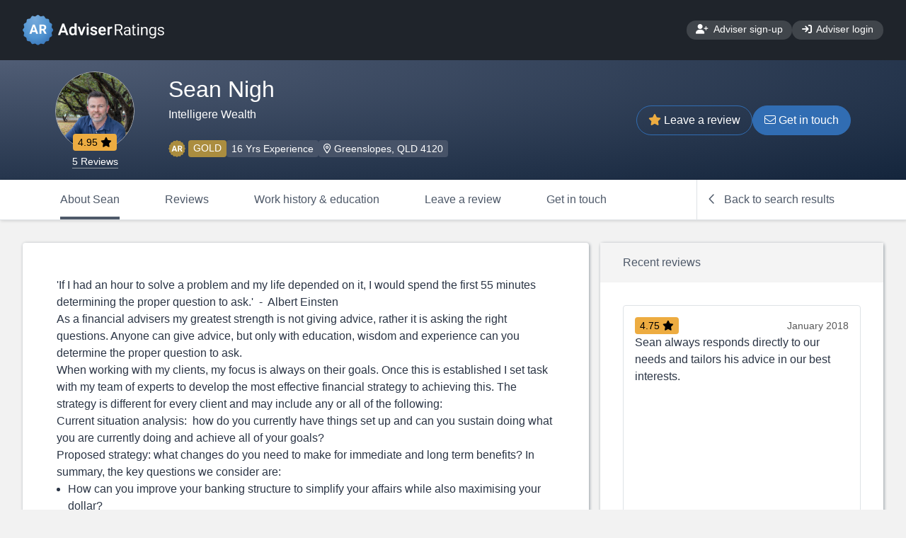

--- FILE ---
content_type: text/html;charset=UTF-8
request_url: https://www.adviserratings.com.au/adviser/383006/Sean-Nigh
body_size: 33308
content:




















<!DOCTYPE html>
<html lang="en">
<head>






    <meta charset="utf-8">
    
    
    <!--  
    <meta http-equiv="Content-Security-Policy" content="
        default-src 'self';
    	script-src 'self' 'unsafe-inline' https://code.jquery.com https://cdn.jsdelivr.net https://stackpath.bootstrapcdn.com https://cdnjs.cloudflare.com https://unpkg.com https://www.googletagmanager.com https://www.google-analytics.com https://ssl.google-analytics.com https://tagmanager.google.com  ;
    	style-src 'self' 'unsafe-inline' https://cdn.jsdelivr.net https://stackpath.bootstrapcdn.com https://fonts.googleapis.com https://unpkg.com https://tagmanager.google.com https://fonts.googleapis.com">
    -->
        
    <meta http-equiv="X-UA-Compatible" content="IE=edge">
    <meta name="viewport" content="width=device-width, initial-scale=1">
    <!-- The above 3 meta tags *must* come first in the head; any other head content must come *after* these tags -->
    
    <!-- Render title / social / SEO meta tags -->
    <title>Financial Adviser - Sean Nigh</title>
<meta name="title" content="Financial Adviser - Sean Nigh">
<meta name="description" content="Introducing Sean Nigh, a financial adviser with Intelligere Wealth, Greenslopes, QLD 4120">
<meta name="keywords" content="Financial Advice, Superannuation, Insurance Protection, Managing Debt, Retirement &amp; Pension, Shares &amp; Investments, Small Business Advice, Borrowing, Tax Strategies, Growing Assets, Wills &amp; Estates">
<link rel="canonical" href="https://www.adviserratings.com.au/adviser/383006/Sean-Nigh">
<meta property="og:type" content="website">
<meta property="og:url" content="https://www.adviserratings.com.au/adviser/383006/Sean-Nigh">
<meta property="og:title" content="Financial Adviser - Sean Nigh">
<meta property="og:description" content="Introducing Sean Nigh, a financial adviser with Intelligere Wealth, Greenslopes, QLD 4120">
<meta property="og:image" content="https://d3v64cumibwv7i.cloudfront.net/adviser-profile/sean-nigh-383006.jpg?v=1723599144">
<meta property="og:image:alt" content="Photo of Sean Nigh">
<meta property="twitter:card" content="summary">
<meta property="twitter:url" content="https://www.adviserratings.com.au/adviser/383006/Sean-Nigh">
<meta property="twitter:title" content="Financial Adviser - Sean Nigh">
<meta property="twitter:description" content="Introducing Sean Nigh, a financial adviser with Intelligere Wealth, Greenslopes, QLD 4120">
<meta property="twitter:image" content="https://d3v64cumibwv7i.cloudfront.net/adviser-profile/sean-nigh-383006.jpg?v=1723599144">
<meta property="twitter:image:alt" content="Photo of Sean Nigh">

    
    <link rel="icon" href="/img/ar-favicon.ico" type="image/x-icon">





    <!-- Page load optimisations -->
    <link rel="preconnect" href="https://stackpath.bootstrapcdn.com">
    <link rel="preconnect" href="https://cdn.jsdelivr.net">
    
    	<link rel="preconnect" href="https://fonts.googleapis.com/">
    
    	<link rel="preconnect" href="https://fonts.gstatic.com/">
    

    
    	<!-- AR Theme specific includes -->
    	
    		<link href="https://fonts.googleapis.com/css?family=Roboto:300,400,500&amp;display=optional" rel="stylesheet"/>
    	 
    	 
    
    
	
		
		<!-- Global site tag (gtag.js) - Google Analytics --><script async src="https://www.googletagmanager.com/gtag/js?id=G-C800701246"></script><script>window.dataLayer = window.dataLayer || [];function gtag(){dataLayer.push(arguments);}gtag('js', new Date());gtag('config', 'G-C800701246');</script>
		 
		 
		
		 
		 
	

    
	    <!-- Bootstrap -->
    	<link rel="stylesheet" href="https://stackpath.bootstrapcdn.com/bootstrap/4.5.0/css/bootstrap.min.css" integrity="sha384-9aIt2nRpC12Uk9gS9baDl411NQApFmC26EwAOH8WgZl5MYYxFfc+NcPb1dKGj7Sk" crossorigin="anonymous">
    
    
    
    	<link href="https://www.adviserratings.com.au/css/ar-theme.min.css?v=build-4389" rel="stylesheet">
    
    <link href="https://cdn.jsdelivr.net/npm/select2@4.0.13/dist/css/select2.min.css" rel="stylesheet" />
    <link href="https://cdn.jsdelivr.net/npm/select2-bootstrap4-theme@1.0.0/dist/select2-bootstrap4.min.css" rel="stylesheet">
    <link href="https://cdn.jsdelivr.net/npm/selectize@0.12.6/dist/css/selectize.min.css" rel="stylesheet">
    
    

    <!-- Build details: 2.5.4-build-4389 (git#AllRelease ca016aee3ec7bc62c3d72977556c6a8ba5ca10e3) -->
    
    <script src="https://www.adviserratings.com.au/js/common.min.js?v=build-4389"></script>


</head>

<body>




	










<header class="ar-site-header">
	

    <nav class="ar-site-nav__primary">
		<ul class="ar-site-nav__primary-links">
			<li>
				<a href="https://www.adviserratings.com.au">
					<img src="/img/ar-logo.svg?v=build-4389" alt="Adviser Ratings Find an Adviser logo" width="200.11" height="43.19"/>
				</a>

				
				
			</li>
			
				
					
						<li><a href="https://portal.adviserratings.com.au/claim/join" class="ar-button ar-button--secondary"><i aria-hidden="true" class="fa fa-user-plus" style="min-width:17.5px;"></i> Adviser sign-up</a></li><li class="nav-item"><a href="https://portal.adviserratings.com.au/login" class="ar-button ar-button--secondary"><i aria-hidden="true" class="fa fa-sign-in" style="min-width:14px;"></i> Adviser login</a></li>
					
					
					
				
			
			
			
			
			
			
			
			
			
		</ul>
    </nav>
	
    
   	<div id="javascript-disabled-warning" class="alert alert-secondary alert-dismissible fade show mt-3" role="alert">
	  <strong>Error:</strong>
	  This site requires Javascript. Please enable Javascript before proceeding. 
	</div>
	<script>
		// Firefox plugins to disable Javascript don't support <noscript> tags, so we must do this.
		document.getElementById('javascript-disabled-warning').classList.add('d-none');
	</script>
	
	
	
</header>

	
	<main class=" " itemscope itemtype="https://schema.org/Product">
  	
	<header id="stickhead" class="" style = "height: fit-content">
		<meta itemprop="category" content="Financial Advice">
		<meta itemprop="url" content="https://www.adviserratings.com.au/adviser/383006/Sean-Nigh">
		<meta itemprop="productID" content="ARN:383006">
		<meta itemprop="sku" content="ARN:383006">
		
		
		<div class="ar-adviser-banner header-bottom">
			<div class="container d-md-flex align-items-center px-1 px-sm-2">
				
					<div class="d-flex flex-column align-items-center mr-md-5">
						
							<div class="ar-avatar ar-avatar--l">
								<img src="https://d3v64cumibwv7i.cloudfront.net/adviser-profile/sean-nigh-383006.jpg?v=1723599144"
									alt="Sean Nigh profile photo" itemprop="image">
							</div>
						

						
							<div class="mt-n4 sticky-hide" itemprop="aggregateRating" itemscope itemtype="https://schema.org/AggregateRating">
								<div class="ar-badge ar-badge--ratings">
									<span itemprop="ratingValue">4.95</span> <i aria-hidden="true" class="fas fa-star" style="min-width: 16px;"></i>
									<meta itemprop="worstRating" content="1">
									<meta itemprop="bestRating" content="5">
									<meta itemprop="reviewCount" content="5">
								</div>
							</div>
						
						
							<a href="#ReviewPanel" class="reviews-total sticky-hide js-click-target" data-form-target="#ReviewsTabButton"">
								5 Reviews
							</a>
						
					</div>
				

				<div class="flex-grow-1 text-center text-md-left">
					<h1 class="h3 font-weight-light my-0" itemprop="name">Sean Nigh</h1>

					<h2 class="h6 font-weight-light">Intelligere Wealth</h2>

					<div class="d-flex my-3 mt-sm-4 justify-content-center flex-wrap ar-layout-gap--0_5em justify-content-md-start sticky-hide">
						
						
							<div class="d-flex">
								<img class="w-24px mr-1" src="/img/icons/rating/gold.svg" alt="" width="24px" height="24px" loading="lazy">
								<div class="badge badge-gold">Gold</div>
							</div>
						
						
							<div class="ar-badge ar-badge--secondary">
								16 Yrs Experience
							</div>
						
						<div class="ar-badge ar-badge--secondary">
							<i aria-hidden="true" class="far fa-map-marker-alt" style="min-width:10.5px;"></i>
							Greenslopes, QLD 4120
						</div>
					</div>
				</div>

				<div class="ar-adviser-banner__cta">
					
				
					
						<button class="ar-button ar-button--secondary js-click-target" data-form-target="#LeaveReviewTabButton" style="top-padding: 5px;">
							<i aria-hidden="true" class="fas fa-star" style="min-width:18px;"></i> Leave a review
						</button>
					

					
						<button class="ar-button ar-button--primary js-click-target" data-form-target="#GetInTouchTabButton">
							<i aria-hidden="true" class="fal fa-envelope" style="min-width:16px;"></i> Get in touch
						</button>
					
				</div>
			</div>
		</div>

		<div id="js-profile-tabs" class="container-nav--tabs bg-white border-bottom">
			<div class="container container--scroll-x d-flex">
				<ul class="nav nav--tabs list-unstyled flex-nowrap w-100">
					<li class="nav-item">
						<a class="nav-link active" href="#AboutAdviserPanel" data-toggle="tab" role="tab" aria-controls="about" aria-selected="true">
							About Sean
						</a>
					</li>
					<li class="nav-item">
						<a id="ReviewsTabButton" class="nav-link " href="#ReviewPanel" data-toggle="tab" role="tab" aria-controls="reviews" aria-selected="false">
							Reviews
						</a>
					</li>
					<li class="nav-item">
						<a href="#WorkEducationPanel" class="nav-link " data-toggle="tab" role="tab" aria-controls="work education" aria-selected="false">
							Work history &amp; education
						</a>
					</li>
					<li class="nav-item">
						<a id="LeaveReviewTabButton" class="nav-link " href="#LeaveReviewPanel" data-toggle="tab" role="tab" aria-controls="leave review" aria-selected="false">
							Leave a review
						</a>
					</li>
					
					<li class="nav-item">
						<a id="GetInTouchTabButton" class="nav-link " href="#GetInTouchPanel" data-toggle="tab" role="tab" aria-controls="get in touch" aria-selected="false">
							Get in touch
						</a>
					</li>
					
					<li class="nav-item ml-auto">
						<form action="/backToSearchAdviser" method="post">
							<a class="nav-link utility border-left p-3 js-submit-form" href="#">
								<i aria-hidden="true" class="far fa-chevron-left mr-2" style="min-width: 8px;"></i> Back to search results
							</a>
						</form>
					</li>
				</ul>
			</div>
		</div>
	</header>

	<div id="js-profile-tab-content" class="tab-content h-100">
		
		
		
			<div id="AboutAdviserPanel" class="ar-layout--container tab-pane fade show active">
				










	
		
	
	
	
	
	

<div class="ar-adviser-about ar-layout--flow" data-layout="Standard">

	<div class="ar-layout--grid-columns-2fr-1fr">
	
		<div class="ar-layout--flow">
		
			
			








	
		
		
			
			
		
		
		<div class="ar-card">
			
				<div class="ar-adviser--bio-text p-5 ar-layout--flow ar-util--word-break" itemprop="description">
					<p>'If I had an hour to solve a problem and my life depended on it, I would spend the first 55 minutes determining the proper question to ask.'  -  Albert Einsten</p>
<p>As a financial advisers my greatest strength is not giving advice, rather it is asking the right questions. Anyone can give advice, but only with education, wisdom and experience can you determine the proper question to ask.</p>
<p>When working with my clients, my focus is always on their goals. Once this is established I set task with my team of experts to develop the most effective financial strategy to achieving this. The strategy is different for every client and may include any or all of the following:</p>
<p>Current situation analysis:  how do you currently have things set up and can you sustain doing what you are currently doing and achieve all of your goals?</p>
<p>Proposed strategy: what changes do you need to make for immediate and long term benefits? In summary, the key questions we consider are:</p>
<ul>
<li>How can you improve your banking structure to simplify your affairs while also maximising your dollar?</li>
<li>What is your savings capacity on an annual after tax basis?</li>
<li>Can we decrease your tax liability?</li>
<li>What is the best way to allocate these savings towards the achievement of your goals?</li>
<li>Should you pay down debt, invest for the future and/or put more money into super?</li>
</ul>
<p> * If pay down debt - do you have the right type of mortgage and the best rate?</p>
<p> * If invest - into what? Cash, TD's, Bonds, Shares, Property? Should you negatively or positively gear? </p>
<p> *If put more into super - should you salary sacrifice or make after tax contributions? What fund should you be using and how should you invest your super?</p>
<ul>
<li>What protection do you need in case something happens? What is the exit strategy / Plan B?</li>
</ul>
<p>Final result:  If you maximise all of the above, what will the benefits and outcome be? How do we set this all up and how do we review it as things change?</p>
<p>My goal is to help clients achieve their goals.</p>
				</div>
			

			<!-- Carousel -->
			
			<!-- /END Carousel -->

		</div>
	
	
	
	

	
	
		

	
			
		
			
			








	
	
		
			<div class="ar-card">
				<header class="ar-card__header">
					<h2 class="ar-card__title">Expertise</h2>
				</header>
				<div class="ar-card__body">
					<ul class="ar-list--icon-cards">
<li>
<div class="ar-icon">
<img src="/img/icons/expertise/icon--buildingsuper.svg" alt="Superannuation"></img>
</div>
<label for="expertise-2">
<span>Superannuation</span>
</label>
</li>
<li>
<div class="ar-icon">
<img src="/img/icons/expertise/icon--insuranceprotection.svg" alt="Insurance Protection"></img>
</div>
<label for="expertise-3">
<span>Insurance Protection</span>
</label>
</li>
<li>
<div class="ar-icon">
<img src="/img/icons/expertise/icon--managingdebt.svg" alt="Managing Debt"></img>
</div>
<label for="expertise-4">
<span>Managing Debt</span>
</label>
</li>
<li>
<div class="ar-icon">
<img src="/img/icons/expertise/icon--preparingforretirement.svg" alt="Retirement &amp; Pension"></img>
</div>
<label for="expertise-5">
<span>Retirement &amp; Pension</span>
</label>
</li>
<li>
<div class="ar-icon">
<img src="/img/icons/expertise/icon--sharesinvestments.svg" alt="Shares &amp; Investments"></img>
</div>
<label for="expertise-8">
<span>Shares &amp; Investments</span>
</label>
</li>
<li>
<div class="ar-icon">
<img src="/img/icons/expertise/icon--smallbusinessadvice.svg" alt="Small Business Advice"></img>
</div>
<label for="expertise-17">
<span>Small Business Advice</span>
</label>
</li>
<li>
<div class="ar-icon">
<img src="/img/icons/expertise/icon--loanproducts.svg" alt="Borrowing"></img>
</div>
<label for="expertise-18">
<span>Borrowing</span>
</label>
</li>
<li>
<div class="ar-icon">
<img src="/img/icons/expertise/icon--taxeffectivestrategies.svg" alt="Tax Strategies"></img>
</div>
<label for="expertise-19">
<span>Tax Strategies</span>
</label>
</li>
<li>
<div class="ar-icon">
<img src="/img/icons/expertise/icon--savingsinvestments.svg" alt="Growing Assets"></img>
</div>
<label for="expertise-20">
<span>Growing Assets</span>
</label>
</li>
<li>
<div class="ar-icon">
<img src="/img/icons/expertise/icon--estateplanning.svg" alt="Wills &amp; Estates"></img>
</div>
<label for="expertise-21">
<span>Wills &amp; Estates</span>
</label>
</li>
</ul>

				</div>
			</div>
		
		
		
			






		
			<div class="ar-card ar-card__fees">
				<header class="ar-card__header">
					
					
						
							<h2 class="ar-card__title">My fees</h2>
							<div class="d-md-flex justify-content-between border-bottom align-items-center py-3">
								<span class="ar-card__fees-freeconsult flex-grow-1 d-flex align-items-center font-weight-bold mb-2">
									<i class="far fa-check-circle text-teal fa-2x mr-2"></i>
									<p  style="font-weight: 700px; font-size: 16px !important;">I offer a free initial consultation for potential new clients.</p>
								</span>
								
								
									<a href="#" class="ar-button ar-button--primary mb-2 js-click-target" data-form-target="#GetInTouchTabButton">Get in touch</a>
								
							</div>
						
						
					
				
				</header>
		
				
					<div class="ar-card__body ar-util--word-break">
							<p>We strictly provide fee for service.    Our initial consultation is complimentary.     Before any work is done/fees become payable an up-front quote will be discussed and agreed upon for both initial and ongoing work.</p>
					</div>
				
		
				
			</div>
		

		

	
	
	

	
	
		

	
			
		
		</div>
	
		<div class="ar-layout--flow">
		
			
			








	
	
	
		
		<div class="ar-card ar-card--recent-reviews">
			<header class="ar-card__header">
				<h3 class="ar-card__title">Recent reviews</h3>
			</header>

			<div class="ar-card__body">
				<div id="reviewCarousel" class="carousel slide" data-ride="carousel">
					<ol class="carousel-indicators reverse">
						
							<li data-target="#reviewCarousel" data-slide-to="0" class="active"></li>
						
							<li data-target="#reviewCarousel" data-slide-to="1" class=""></li>
						
							<li data-target="#reviewCarousel" data-slide-to="2" class=""></li>
						
							<li data-target="#reviewCarousel" data-slide-to="3" class=""></li>
						
							<li data-target="#reviewCarousel" data-slide-to="4" class=""></li>
						
					</ol>

					<div class="carousel-inner">
						
							<div class="carousel-item active">
								<div>
									<div class="ar-adviser-about__review">
										<header class="ar-adviser-about__review-header">
											
											<span class="ar-badge ar-badge--ratings">
												4.75
												<i class="fas fa-star"></i>
											</span>
											
											January 2018
										</header>
					
										<blockquote>
											<p>Sean always responds directly to our needs and tailors his advice in our best interests.</p>
										</blockquote>

										<footer class="ar-adviser-about__review-footer">
											<p>David, 56 - 65 years</p>
										</footer>
									</div>
								</div>
							</div>
						
							<div class="carousel-item ">
								<div>
									<div class="ar-adviser-about__review">
										<header class="ar-adviser-about__review-header">
											
											<span class="ar-badge ar-badge--ratings">
												5.00
												<i class="fas fa-star"></i>
											</span>
											
											November 2017
										</header>
					
										<blockquote>
											<p>We have been consulting Sean about our financial situation for many years now and are very happy to recommend him and his financial expertise. He has guided us through the maze of ‘ifs and buts’ and any other of the multitude of questions that we have had. We still have more topics to put into the mix before we both retire so we are still giving him more questions and the work he puts into his suggestions are much appreciated.</p>
										</blockquote>

										<footer class="ar-adviser-about__review-footer">
											<p>Robert, 56 - 65 years, Shailer Park, QLD</p>
										</footer>
									</div>
								</div>
							</div>
						
							<div class="carousel-item ">
								<div>
									<div class="ar-adviser-about__review">
										<header class="ar-adviser-about__review-header">
											
											<span class="ar-badge ar-badge--ratings">
												5.00
												<i class="fas fa-star"></i>
											</span>
											
											November 2017
										</header>
					
										<blockquote>
											<p>We are very comfortable being totally open and honest with Sean and are very happy with where we are at and we are heading planning for future and retirement longterm. We have set realistic goals, and have a good balance between living in the now, short term and long term.</p>
										</blockquote>

										<footer class="ar-adviser-about__review-footer">
											<p>Tina, 35 - 45 years, Yamanto, QLD</p>
										</footer>
									</div>
								</div>
							</div>
						
							<div class="carousel-item ">
								<div>
									<div class="ar-adviser-about__review">
										<header class="ar-adviser-about__review-header">
											
											<span class="ar-badge ar-badge--ratings">
												5.00
												<i class="fas fa-star"></i>
											</span>
											
											November 2017
										</header>
					
										<blockquote>
											<p>Sean is incredibly helpful in assisting us in clearing our debts and building savings in preparation for retirement. We feel privileged to have his expertise and honest appraisal of our financial situation. Sean is efficient, respectful and clearly follows through providing comprehensive advice to meet our needs.  We trust him with our finances and highly recommend Sean to any requiring such services. It is always a pleasure to work with him.</p>
										</blockquote>

										<footer class="ar-adviser-about__review-footer">
											<p>Andrea, 46 - 55 years, Tarneit, VIC</p>
										</footer>
									</div>
								</div>
							</div>
						
							<div class="carousel-item ">
								<div>
									<div class="ar-adviser-about__review">
										<header class="ar-adviser-about__review-header">
											
											<span class="ar-badge ar-badge--ratings">
												5.00
												<i class="fas fa-star"></i>
											</span>
											
											October 2017
										</header>
					
										<blockquote>
											<p>Sean listens and is practical in his advice. Couldn&apos;t ask for a better financial advisor.</p>
										</blockquote>

										<footer class="ar-adviser-about__review-footer">
											<p>Paula, 35 - 45 years</p>
										</footer>
									</div>
								</div>
							</div>
						
					</div>
				</div>
			</div>

			<footer class="ar-card__footer">
				<button class="ar-button ar-button--primary js-click-target"
					data-form-target="#ReviewsTabButton">See all reviews</button>
			</footer>
		</div>
		
	
	

	
	
		

	
			
		
			
			








	
	
	
	
		<div class="ar-card ar-card--adviser-summary">
			<header class="ar-card__header">
				<h3 class="ar-card__title">At a glance</h3>
			</header>

			<div class="ar-card__body">
				<ul>
					
						<li>
							<span>Adviser status</span>
							<span>
								<span class="ar-badge ar-badge--inverse badge-gold">Gold</span>
							</span>
							<img class="w-24px" src="/img/icons/rating/gold.svg" alt="" width="24px" height="24px" loading="lazy">
						</li>
					
	
					
						<li>
							<span>Rating</span>
							<span>
								<span class="ar-badge ar-badge--ratings">4.95</span>
							</span>
							<i aria-hidden="true" class="fa fa-star"></i>
						</li>
					
	
					
						<li>
							<span>Number of reviews</span>
							<span>
								<span class="ar-badge ar-badge--secondary">5</span>
							</span>
							<i aria-hidden="true" class="far fa-comment"></i>
						</li>
					
				
					
					<li>
						<span>First year providing advice</span>
						<span>
							<span class="ar-badge ar-badge--secondary">2010</span>
						</span>
						<i aria-hidden="true" class="far fa-suitcase"></i>
					</li>
					

					
					<li>
						<span>Years of experience</span>
						<span>
							<span class="ar-badge ar-badge--secondary">16</span>
						</span>
						<i aria-hidden="true" class="far fa-calendar-alt"></i>
					</li>
					
					
					
					<li>
						<span>
							Highest qualification

							<ul>
								
									<li><span class="ar-badge ar-badge--secondary">Certified Financial Planner (CFP)</span></li>
								
							</ul>
						</span>
						<span></span>
						<i aria-hidden="true" class="far fa-graduation-cap"></i>
					</li>
					

					
						<li>
							<span>
								Language spoken
							</span>
							<ul>
								
								<li><span class="ar-badge ar-badge--secondary">English</span></li>
								
							</ul>
							<i aria-hidden="true" class="far fa-language"></i>
						</li>
					
				</ul>
			</div>
		</div>
	

	
	
		

	
			
		
			
			








	
	
	
	

	
		<div class="d-flex ar-layout--flex-1 flex-column" style="gap: 0;">
			<div class="ar-card ar-card--map">
				<img style="height: 100%; width: 100%; min-height: 250px; object-fit: cover;" title="Greenslopes, QLD 4120 &ndash; Google Maps"
					src="https://maps.googleapis.com/maps/api/staticmap?center=-27.5043,153.0438&markers=color:red%7C-27.5043,153.0438&zoom=15&size=500x400&key=AIzaSyCaTGmmIoq9gBRrfBfldoWzQhhEc69L27Q"></img>
			</div>

			<div class="ar-card-group d-flex flex-column ar-layout--stretch-first-child">
				<div class="ar-card ar-card--location">
					<div class="ar-card__body" itemprop="brand" itemscope itemtype="https://schema.org/Organization">
	
						
						<div>
							<div>
								<h4 itemprop="name">Intelligere Wealth</h4>
	
								
									<address>
										Suite 28, 138 Juliette St<br />Greenslopes, QLD 4120
									</address>
								
							</div>
	
							
								<div class="ar-logo ar-logo--s">
									<img src="https://resources.adviserratings.com.au/practices/intelligere-wealth-19203723.jpg" alt="Intelligere Wealth logo" itemprop="image"/>
								</div>
							
						</div>
						
					</div>
				</div>
	
				
	
				
			</div>
		</div>
	
	
		

	
			
		
			
			








	
	
	
	

	
	
		<div class="ar-card ar-card--licensee">
			<header class="ar-card__header">
				<h2 class="ar-card__title">Licensed by</h2>
			</header>

			
			<div class="ar-card__body">
				<div>
					<h3>Capstone Financial Planning Pty Ltd</h3>
					<p>
						<span title="Australian Financial Services License">AFSL</span>
						223135
					</p>
				</div>
		
				
					<div class="ar-logo ar-logo--s">
						<img src="https://resources.adviserratings.com.au/licensees/capstone-financial-planning-pty-ltd-223135.png" alt="Capstone Financial Planning Pty Ltd logo" />
					</div>
				
			</div>
			
		</div>
	
		

	
			
		
		</div>
	
	</div>


	
</div>

			</div>
		
		
		
		
		
		
		
			<div id="ReviewPanel" class="tab-pane fade h-100" data-load="/adviserProfileContent?id=383006&tab=reviews"></div>
		
		
		
		
		
		
			<div id="WorkEducationPanel" class="tab-pane fade h-100" data-load="/adviserProfileContent?id=383006&tab=work"></div>
		
		
		
		
		
		
			<div id="LeaveReviewPanel" class="tab-pane fade h-100" data-load="/adviserProfileContent?id=383006&tab=leaveReview"></div>
		
		

		
			
			
			
				<div id="GetInTouchPanel" class="tab-pane fade h-100" data-load="/adviserProfileContent?id=383006&tab=getInTouch"></div>
			
			
		
	</div>
	

	<script>
		enableStickyHeader('#stickhead');
		registerPageReadyFunction(function() {
			var highlightedReview = $('#review-card-');
			if ($(highlightedReview).length) {
				scrollToElement(highlightedReview);
			}
			$('#js-profile-tabs a[data-toggle="tab"]').on('shown.bs.tab', function(e) {
				// Scroll content into view (AD-668).
				if ($('#stickhead').hasClass('sticky'))
					scrollToElement($('#js-profile-tab-content'));
					
				// On narrow devices, we may need to scroll tab horizontally into view
				var tabContainer = $(e.target).closest('.container');
				if ($(tabContainer).length && tabContainer[0].scrollWidth > tabContainer[0].clientWidth) {
					var x = e.target.offsetLeft > 20 ? e.target.offsetLeft - 20 : 0;
					tabContainer[0].scrollTo({left: x, behavior: 'smooth'});
				}
			});
			$('#js-profile-tabs a[data-toggle="tab"]').on('show.bs.tab', function(e) {
				//console.log('show.bs.tab');
				var tabContentPanel = $(this).attr('href');
				var dataLoadURL = $(tabContentPanel).data('load');
				if (!dataLoadURL)
					return;
				$(tabContentPanel).html(`<div class="container py-5">
					<div class="ar-card">
						<div class="ar-card__body text-center">
							<p>
								<i class="fa fa-certificate" style="animation: rotate360 2s linear infinite;"></i>
								Loading&hellip;
							</p>
						</div>
					</div>
				</div>`);
				// Comment return statement here - to debug the loading panel.
				// return;
				$.ajax({
					method: "GET",
					url: dataLoadURL,
					dataType: "html",
					success: function success(data, status, request) {
						if (request && request.getResponseHeader('LoginPage') == 'true') {
							$(modal).find(bodyPanel).html('<h4>Session expired please login again</h4>');
							return;
						}
						// Prevent panel loading again
						$(tabContentPanel).data('load', null);
						
						$(tabContentPanel).html(data);
						// Ensure we run any Javascript functions that may have been deferred on the tab
						invokePageReadyFunctions(false);
						invokePageReadyFunctions(true);
						obdec(tabContentPanel);
						recaptchaManager.deferredInit();
					},
					error: function error(data, status) {
						var bodyData = $(data.responseText).filter('.error-panel');
						var error;
						if (bodyData.length)
							error = bodyData;
						else
							error = $('<div class="error">Unexpected error loading content</div>');
						$(tabContentPanel).html(error);
					}
				});
			});
			if (window.history.replaceState) {
			   // Let's modify URL to use the canonical link.
			   window.history.replaceState(null, '', "/adviser/383006/Sean-Nigh");
			}
		});
	</script>


	</main>

	


<footer class="ar-site-footer">
	
		
			
			
			<ul class="ar-site-footer__sitemap ar-layout--container"><li><h3>Adviser Ratings</h3><ul class="footer__list"><li><a href="https://www.adviserratings.com.au/about/">About us</a></li><li><a href="https://www.adviserratings.com.au/about/the-rating-system/">Our rating system</a></li><li><a href="https://www.adviserratings.com.au/terms-of-use/">Terms of use</a></li><li><a href="https://www.adviserratings.com.au/privacy/">Privacy</a></li><li><a href="https://www.adviserratings.com.au/contact/">Contact us</a></li><li><a href="https://www.adviserratings.com.au/media/">News &amp; Media</a></li></ul></li><li><h3>For consumers</h3><ul class="footer__list"><li><a href="/leaveReview">Review your adviser</a></li><li><a href="https://www.adviserratings.com.au/consumer-faqs/">FAQs for consumers</a></li><li><a href="/home">Find advisers</a></li><li><a href="https://www.adviserratings.com.au/ask-an-adviser/">Ask an adviser</a></li></ul></li><li><h3>Find an adviser</h3><ul class="footer__list"><li><a href="/find-an-adviser/Melbourne-VIC-3000">Melbourne</a></li>
<li><a href="/find-an-adviser/Sydney-NSW-2000">Sydney</a></li>
<li><a href="/find-an-adviser/Brisbane-QLD-4000">Brisbane</a></li>
<li><a href="/find-an-adviser/Adelaide-SA-5000">Adelaide</a></li>
<li><a href="/find-an-adviser/Perth-WA-6000">Perth</a></li>
<li><a href="/find-an-adviser/Greenslopes-QLD-4120">Greenslopes</a></li></ul></li><li><h3>For professionals</h3><ul class="footer__list"><li><a href="https://portal.adviserratings.com.au/claim/join/">Join as an adviser</a></li><li><a href="https://www.adviserratings.com.au/adviser-faqs/">FAQs for advisers</a></li><li><a href="https://portal.adviserratings.com.au/login/">Adviser login</a></li></ul></li></ul><div class="ar-site-footer__legal ar-layout--flow"><p>While we may facilitate the review and introduction of advisers, customers of Adviser Ratings will be responsible for entering into their own agreement with advisers introduced through our website. Adviser Ratings does not provide personal financial advice nor do we recommend or suggest a particular adviser is right for you. We provide information of a general nature and we do not take into consideration your personal objectives, financial situation or needs. Always consider whether the advice and information you are provided suits your needs. Adviser Ratings does not endorse, accept or adopt the advisers on our site, the content of any profiles or the comments or discussion in any community forums. For further information about how we rate our advisers, <a href="https://www.adviserratings.com.au/about/the-rating-system/" title="The Rating System" style="text-decoration: underline;">click here</a>.</p><p>Adviser Ratings Pty Ltd (ABN 18 154 273 640 ) is a Sydney based company located at Level 22, Tower 3, 300 Barangaroo Avenue, Sydney, NSW, 2000, Australia.</p></div><div class="ar-site-footer__copyright"><div class="ar-site-footer__social-links"><a href="https://www.facebook.com/AdviserRatings" target="_blank"><i class="fab fa-facebook-f" aria-hidden="true"></i> <span>Facebook</span></a><a href="https://www.linkedin.com/company/adviser-ratings/" target="_blank"><i class="fab fa-linkedin-in" aria-hidden="true"></i> <span>LinkedIn</span></a><a href="https://twitter.com/adviserratings" target="_blank"><i class="fab fa-twitter" aria-hidden="true"></i> <span>Twitter</span></a><a href="https://www.adviserratings.com.au/contact-us/" target="_blank"><i class="fal fa-envelope" aria-hidden="true"></i> <span>Contact us</span></a></div><p>&copy; 2026 Adviser Ratings Pty Ltd. <span class="ar-site-footer__version" aria-hidden="true" title="PROD v2.5.4-build-4389">v2.5.4 <!-- git#AllRelease ca016aee3ec7bc62c3d72977556c6a8ba5ca10e3 --> </span></p></div>
			
		
		
	
</footer>

	



	
	<script src="https://code.jquery.com/jquery-3.6.0.min.js" crossorigin="anonymous"></script>

<script src="https://cdn.jsdelivr.net/npm/popper.js@1.16.0/dist/umd/popper.min.js" integrity="sha384-Q6E9RHvbIyZFJoft+2mJbHaEWldlvI9IOYy5n3zV9zzTtmI3UksdQRVvoxMfooAo" crossorigin="anonymous"></script>
<script src="https://stackpath.bootstrapcdn.com/bootstrap/4.5.0/js/bootstrap.min.js" integrity="sha384-OgVRvuATP1z7JjHLkuOU7Xw704+h835Lr+6QL9UvYjZE3Ipu6Tp75j7Bh/kR0JKI" crossorigin="anonymous"></script>
	<script src="https://cdn.jsdelivr.net/npm/select2@4.0.13/dist/js/select2.min.js"></script>

<script src="https://cdn.jsdelivr.net/npm/selectize@0.12.6/dist/js/standalone/selectize.min.js"></script>


	<script>
		registerPageReadyFunction(function() {
			recaptchaManager.init('https://www.google.com/recaptcha/api.js', '6LfnQT8aAAAAAPsxTd7nIK5Ejhz9tsvOPk-XOAdH');
		});
	</script>


</body>

</html>



--- FILE ---
content_type: image/svg+xml
request_url: https://www.adviserratings.com.au/img/icons/expertise/icon--sharesinvestments.svg
body_size: 3470
content:
<?xml version="1.0" encoding="utf-8"?>
<!-- Generator: Adobe Illustrator 25.1.0, SVG Export Plug-In . SVG Version: 6.00 Build 0)  -->
<svg version="1.1" id="Layer_1" xmlns="http://www.w3.org/2000/svg" xmlns:xlink="http://www.w3.org/1999/xlink" x="0px" y="0px"
	 viewBox="0 0 60 60" style="enable-background:new 0 0 60 60;" xml:space="preserve">
<style type="text/css">
	.st0{fill:#FFFFFF;}
	.st1{fill:#57D9A3;}
	.st2{fill:#EF6082;}
</style>
<path class="st0" d="M8.9,7.5H51c2.6,0,4.8,2.1,4.8,4.8v10.4c0,2.6-2.1,4.8-4.8,4.8H8.9c-2.6,0-4.8-2.1-4.8-4.8V12.3
	C4.2,9.6,6.3,7.5,8.9,7.5z"/>
<path class="st0" d="M8.9,33.3H51c2.6,0,4.8,2.1,4.8,4.8v10.4c0,2.6-2.1,4.8-4.8,4.8H8.9c-2.6,0-4.8-2.1-4.8-4.8V38.1
	C4.2,35.5,6.3,33.3,8.9,33.3z"/>
<path class="st1" d="M51.9,7.2H8.1C5.3,7.2,3,9.5,3,12.3V23c0,2.8,2.3,5.1,5.1,5.1h43.7c2.8,0,5.1-2.3,5.1-5.1V12.3
	C57,9.5,54.7,7.2,51.9,7.2L51.9,7.2z M15.3,20h-2.4v2.4h-2.5V20H8.1v-2.5h2.4v-2.4H13v2.4h2.4L15.3,20L15.3,20z M24.2,19.8
	c0.1,1-0.3,2-1,2.6s-1.6,1-2.6,1s-1.9-0.3-2.6-1s-1.1-1.7-1-2.6v-4.5c-0.1-1,0.3-2,1-2.7c0.7-0.6,1.6-1,2.6-1s1.9,0.3,2.6,1
	s1.1,1.7,1,2.6V19.8z M28.8,23.3h-2.9v-2.9h2.9V23.3z M37.6,21.1c-0.2,0.5-0.4,0.9-0.8,1.3c-0.3,0.3-0.6,0.5-1,0.7
	c-0.5,0.2-1,0.2-1.5,0.2s-1.1-0.1-1.6-0.2c-0.5-0.2-0.9-0.4-1.2-0.8c-0.4-0.3-0.6-0.7-0.7-1.1c-0.2-0.4-0.2-0.9-0.2-1.4h2.6
	c0,0.3,0.1,0.6,0.3,0.9c0.4,0.4,1,0.4,1.4,0l0,0c0.3-0.4,0.4-0.9,0.3-1.3c0-0.4,0-0.9-0.2-1.3c-0.2-0.2-0.5-0.4-0.8-0.3
	c-0.3,0-0.5,0.1-0.7,0.2c-0.2,0.2-0.3,0.3-0.3,0.6h-2.4V12h6.9v2.3H33v1.8c0.2-0.1,0.4-0.2,0.7-0.3s0.6-0.2,0.9-0.2
	c0.4,0,0.9,0.1,1.3,0.2c0.4,0.2,0.7,0.4,1,0.7c0.3,0.3,0.6,0.7,0.7,1.2c0.2,0.5,0.3,1.1,0.3,1.7C37.9,20,37.8,20.6,37.6,21.1z
	 M52.6,22.1h-9.8c-0.6,0-1-0.5-0.9-1.1c0-0.2,0.1-0.3,0.1-0.5l4.6-6.9c0.4-0.6,1.2-0.7,1.8-0.3c0.1,0.1,0.2,0.2,0.3,0.3l4.6,6.9
	c0.3,0.5,0.1,1.1-0.4,1.4C52.9,22,52.7,22.1,52.6,22.1L52.6,22.1z"/>
<path class="st1" d="M20.5,14.2c-0.3,0-0.6,0.1-0.7,0.3c-0.2,0.2-0.3,0.6-0.3,0.9v4.5c0,0.3,0.1,0.7,0.3,0.9
	c0.2,0.2,0.5,0.3,0.7,0.3c0.3,0,0.6-0.1,0.7-0.3c0.2-0.2,0.3-0.6,0.3-0.9v-4.5c0-0.3-0.1-0.6-0.3-0.9C21.1,14.3,20.8,14.2,20.5,14.2
	z"/>
<path class="st2" d="M51.9,32.7H8.1C5.3,32.7,3,35,3,37.8v10.7c0,2.8,2.3,5.1,5.1,5.1h43.7c2.8,0,5.1-2.3,5.1-5.1V37.9
	C57,35,54.7,32.7,51.9,32.7z M15.3,45.5h-5.2V43h5.2V45.5z M22.6,48.9H20v-8.6l-2.4,2.2v-2.9l2.4-2.2h2.6V48.9z M28.8,48.9h-2.9V46
	h2.9V48.9z M37.9,46.6V49h-7.3v-2.4l4.1-4.5c0.3-0.3,0.5-0.7,0.6-1.2c0-0.7-0.3-1-1-1c-0.3,0-0.5,0.1-0.7,0.2
	c-0.3,0.2-0.4,0.6-0.3,0.9h-2.7c-0.1-1,0.3-1.9,1-2.6c1.5-1.3,3.8-1.3,5.3,0c0.7,0.7,1,1.6,1,2.5c0,0.5-0.1,1-0.3,1.4
	c-0.3,0.5-0.7,1-1.1,1.4l-2.7,2.9L37.9,46.6z M53.4,40.2l-4.6,6.9c-0.4,0.6-1.2,0.7-1.8,0.3c-0.1-0.1-0.2-0.2-0.3-0.3L42,40.2
	c-0.3-0.5-0.1-1.1,0.3-1.4c0.1-0.1,0.3-0.1,0.5-0.1h9.8c0.6,0,1,0.5,1,1C53.5,39.9,53.5,40.1,53.4,40.2z"/>
</svg>


--- FILE ---
content_type: image/svg+xml
request_url: https://www.adviserratings.com.au/img/icons/expertise/icon--insuranceprotection.svg
body_size: 2366
content:
<?xml version="1.0" encoding="utf-8"?>
<!-- Generator: Adobe Illustrator 25.1.0, SVG Export Plug-In . SVG Version: 6.00 Build 0)  -->
<svg version="1.1" id="Layer_1" xmlns="http://www.w3.org/2000/svg" xmlns:xlink="http://www.w3.org/1999/xlink" x="0px" y="0px"
	 viewBox="0 0 60 60" style="enable-background:new 0 0 60 60;" xml:space="preserve">
<style type="text/css">
	.st0{fill:#505D75;}
	.st1{fill:#316DB3;}
	.st2{fill:#57D9A3;}
	.st3{fill:#459CFF;}
</style>
<path class="st0" d="M30.2,1.1c-1.1,0-2,0.9-2,2v50.5c0,1.4-1.4,2.5-3,2.5s-2.8-1.1-2.8-2.5c0-1-0.9-1.8-2.1-1.8
	c-1.1,0-2.1,0.8-2.1,1.8c0,1.6,0.7,3.2,2,4.3c1.3,1.2,3.1,1.8,4.9,1.8c1.9,0,3.6-0.6,4.9-1.8c1.3-1.1,2-2.7,2-4.3l0,0V3.1
	C32.2,2,31.3,1.1,30.2,1.1L30.2,1.1z"/>
<path class="st1" d="M30,4.4c15.7,0,28.5,12.8,28.5,28.4c0,0.9-0.7,1.7-1.7,1.7s-1.7-0.7-1.7-1.7c0-0.4-1.9-1.7-5.1-1.7
	c-1.3,0-4.9,0.5-5,1.8l-6.2-3.4H21.7L15,32.9c-0.1-1.1-3.8-1.7-5-1.7c-3.2,0-5.1,1.3-5.1,1.7c0,0.9-0.7,1.7-1.7,1.7
	s-1.7-0.9-1.7-1.8C1.5,17.2,14.3,4.4,30,4.4z"/>
<path class="st1" d="M21.7,29.6L15,32.9c-0.1-1.1-3.8-1.7-5-1.7c-3.2,0-5.1,1.3-5.1,1.7c0,0.9-0.7,1.7-1.7,1.7s-1.7-0.9-1.7-1.8
	C1.5,17.2,14.3,4.4,30,4.4v25.2H21.7z"/>
<path class="st2" d="M21.8,8.4c2.4-2.6,5.3-3.9,8.2-3.9s5.7,1.3,8.2,3.9C42.9,13.5,45,24.9,45,33c-0.1,0.9-0.8,1.5-1.6,1.5
	c-0.9,0-1.7-0.7-1.7-1.7l0,0c0-0.4-1.8-1.6-5-1.6s-5,1.3-5,1.7c0,0.9-0.7,1.7-1.7,1.7s-1.7-0.7-1.7-1.7c0-0.4-1.8-1.7-5-1.7
	s-5,1.2-5,1.7c0,0.9-0.7,1.7-1.7,1.7c-0.9,0-1.6-0.7-1.7-1.6C14.9,24,17.3,13.2,21.8,8.4z"/>
<path class="st3" d="M15,32.9c0.1,0.9,0.8,1.6,1.7,1.6c0.9,0,1.7-0.7,1.7-1.7c0-0.4,1.8-1.7,5-1.7s5,1.3,5,1.7
	c0,0.9,0.7,1.7,1.7,1.7v-30c-2.9,0-5.8,1.3-8.2,3.9C17.3,13.2,14.9,24,15,32.9z"/>
</svg>


--- FILE ---
content_type: application/javascript
request_url: https://www.adviserratings.com.au/js/common.min.js?v=build-4389
body_size: 27604
content:
"use strict";var pageReadyFunctions=[],pageLoadedFunctions=[],registerPageReadyFunction=function(e,t){for(var a=t?pageLoadedFunctions:pageReadyFunctions,n=0;n<a.length;n++)if(a[n]==e)return;a.push(e)},invokePageReadyFunctions=function(e){var t;e?(t=pageLoadedFunctions,pageLoadedFunctions=[]):(t=pageReadyFunctions,pageReadyFunctions=[]),t.forEach(function(e){e()})},rangeResetEvent=new Event("range:reset"),inputRangeWithDynamicValue=function(t){if(t){var e=document.querySelector(t.input);if(e){var a=e.getAttribute("data-label")?document.querySelector(e.getAttribute("data-label")):null,n=e.getAttribute("data-field")?document.querySelector(e.getAttribute("data-field")):null,o=e.getAttribute("list")?document.querySelector("#"+e.getAttribute("list")):null,i=e.getAttribute("list")?document.querySelector("#"+e.getAttribute("list")+"-minValue"):null,r=e.getAttribute("list")?document.querySelector("#"+e.getAttribute("list")+"-maxValue"):null;if(e.addEventListener("input",function(e){d(e.target.value)},!1),e.addEventListener("range:reset",function(){e.value=t.steps[1].key,d(1)},!1),e.setAttribute("min",1),e.setAttribute("max",t.steps.length),e.setAttribute("step",1),o){for(var s="",l=0;l<t.steps.length;l++)s+='<option value="'+(l+1)+'" label="'+t.steps[l].label+'"></option>';o.innerHTML=s}if(i&&(i.innerText=t.steps[0].label),r&&(r.innerText=t.steps[t.steps.length-1].label),n){var c=n.value;e.value=1;for(l=0;l<t.steps.length;l++)if(c==t.steps[l].key){e.value=l+1;break}}else e.value=1;d(e.value)}else console.error("Range input "+t.input+" not found")}else console.error("Please set the options!");function d(e){a&&(a.innerText=t.steps[e-1].label),n&&(n.value=t.steps[e-1].key)}},paginationReusePageIndex=function(e){$(e).val($(e).data("current-page-index"))},paginationHandler=function(e){var t=$(this).data("for"),e=$(e.target).closest(".js-pagination-trigger"),a=$(e).data("page-index");0!=e.length&&null!=a&&""!=a&&($(t).val(a),submitPaginationAndSortForm(t,{pagination:!0}))},submitPaginationAndSortForm=function(e,t){null!=window.autoSubmitForm?window.autoSubmitForm(t):0!=(t=$(e).closest(".js-pagination-handler")).length?submitInlinePaginationForm(t):(t=$(e).closest("form"),$(t).submit())},submitInlinePaginationForm=function(n){var e=$(n).data("pagination-action"),o=$(n).data("pagination-scroll-to"),t=$(n).find("input"),t=$(t).serializeArray().reduce(function(e,t){return e[t.name]=t.value,e},{});$.ajax({method:"GET",url:e,data:t,cache:!1,dataType:"html",success:function(e,t,a){a&&"true"==a.getResponseHeader("LoginPage")?$(n).html("<h4>Session expired please login again</h4>"):($(n).html(e),invokePageReadyFunctions(!1),null!=o&&""!=o&&scrollToElement($(o)))},error:function(e,t){var a=$('<div class="error">Cannot load reviews</div>');$(n).html(a),invokePageReadyFunctions(!1)}})},enablePagination=function(){registerPageReadyFunction(function(){$(".js-pagination[data-toggle=pagination]:not(.registered)").click(paginationHandler).addClass("registered")})},sortHandler=function(e){var t,a,n=$(this).data("for-sort-field"),o=$(this).data("for-sort-direction"),i="ascending";$(e.target).is("input")||(e=$(e.target).closest(".js-sort-button"),t=$(e).data("sort-field"),a=$(e).data("sort-direction"),0!=e.length&&null!=t&&""!=t&&null!=a&&""!=a&&($(e).hasClass("js-sort-button-active")&&($(e).toggleClass("sort-ascending sort-descending"),a=a==i?"descending":i),$(e).data("sort-direction",a),$(n).val(t),$(o).val(a),i=$(e).data("for-page-index"),$(i).length&&$(i).val(1),submitPaginationAndSortForm(n,{sort:!0})))},enableSorting=function(){registerPageReadyFunction(function(){$(".js-sort-buttons-panel").click(sortHandler)})},enableTooltips=function(){registerPageReadyFunction(function(){$('[data-toggle="popover"]').popover()})},applyFormValidation=function(t){$(t).on("submit",function(e){!1===$(t)[0].checkValidity()&&(e.preventDefault(),e.stopPropagation()),$(t).addClass("was-validated")})},enableFormValidation=function(){registerPageReadyFunction(function(){var e=$(".needs-validation");applyFormValidation(e)})},validateTextAreas=function(){$("textarea[pattern]").on("input change propertyChange",function(){var e=$(this).attr("pattern");""!=e&&(e=new RegExp("^"+e.replace(/^\^|\$$/g,"")+"$","g"),e=!$(this).val().match(e),"function"==typeof this.setCustomValidity?this.setCustomValidity(e?"Invalid characters":""):($(this).toggleClass("error",!!e),$(this).toggleClass("ok",!e),e?$(this).attr("title",errorMessage):$(this).removeAttr("title")),$(this).closest(".was-validated").length||$(this).closest(".form-group").addClass("was-validated"))})},enableLocationAutoCompleteSELECTIZE=(registerPageReadyFunction(validateTextAreas),function(e,t){function a(e){e.id=e.displayName,e.text=e.displayName}enableAutoCompleteSELECTIZE(e,t,"/lookupLocation","location",a,function(e){return"Whole State"==e.suburb?""!=e.postCode:("Current Location"==e.displayName||e.suburb)&&e.longitude&&e.latitude},null),enableGeoLocationButtonSELECTIZE(e,a)}),enableGeoLocationButtonSELECTIZE=function(a,n){function t(e){$(".geo-current-location").removeClass("geo-loading geo-error");var t=$(a),t=$(t)[0].selectize,e={suburb:"",postCode:"",state:"",displayName:"Current Location",longitude:e.coords.longitude,latitude:e.coords.latitude};n(e),t.addOption(e),t.addItem("Current Location",!1)}function o(e){$(".geo-current-location").removeClass("geo-loading").addClass("geo-error"),showValidationMessage(".geo-current-location","geo-location")}function e(e){navigator.geolocation&&($(".geo-current-location").addClass("geo-loading").removeClass("geo-error"),removeValidationMessages(".geo-current-location"),navigator.geolocation.getCurrentPosition(t,o))}registerPageReadyFunction(function(){$(".geo-current-location").click(e)})},enableAutoCompleteSELECTIZE=function(n,o,i,r,s,l,t){function a(e,a){if(!u(e))return a();var t={};t[r]=e,$.ajax({url:$(n).data("host")+i,data:t,error:function(){a()},success:function(e){c.clearOptions(),c.setActiveOption(null,!1,!1);var t=null;e.forEach(function(e){s(e,t),t=e}),a(e),e&&e.length||c.refreshOptions(!0)}})}var c=null,d=window.matchMedia("(max-width: 576px)").matches,u=function(e){if(!e.length)return!1;var t=e.toUpperCase();return"WA"==t||"NT"==t||"SA"==t||3<=e.length};registerPageReadyFunction(function(){var e={options:[],create:!1,valueField:"id",labelField:"text",loadThrottle:150,placeholder:$(n).attr("placeholder"),load:a,onChange:function(e){var t,a;t=c.sifter.items[e]||{},jQuery.isEmptyObject(t)||l&&!l(t)||($(".geo-current-location").removeClass("geo-loading geo-error"),$(o).find("input[data-location-field]").each(function(){var e=$(this).data("location-field"),e=null!=t[e]?t[e]:"";$(this).val(e),$(this).data("form-action")&&$(this).closest("form").attr("action",e),$(this).data("target-field")&&$(this).closest("form").find("input[name="+$(this).data("target-field")+"]").val(e)}),d||(a=$(n).data("focus-button-on-select"),$(a).focus()),a=$(n).data("submit-form-on-select"),$(a).length&&(null!=window.autoSubmitForm?window.autoSubmitForm():$(a)[0].submit()))},onFocus:function(){var e;""!=$(o).find("input[data-location-field=displayName]").val()&&c.items.length&&(e=c.items[c.caretPos-1],c.removeItem(e),c.showInput(),c.positionDropdown(),c.refreshOptions(!0))},onBlur:function(){var t,e;""!==(e=$(o).find("input[data-location-field=displayName]").val())&&0==c.items.length&&(c.options.hasOwnProperty(e)||(t={},$(o).find("input[data-location-field]").each(function(){var e=$(this).data("location-field");t[e]=$(this).val()}),s(t,null),c.clearOptions(),c.addOption(t)),c.addItem(e,!0)),$(n).trigger("blur")},score:function(e){return function(e){return 1}},render:{}},e=(t&&(e.render.option=t,e.highlight=!1),$(n).selectize(e));$(n).next().find(".selectize-input > input").attr("autocomplete","never-fill"),c=e[0].selectize,$(n).data("focus-on-page-ready")&&(c.focus(),c.showInput())}),registerPageReadyFunction(function(){c.updatePlaceholder()},!0)},enableNameLookupAutoCompleteSELECTIZE=function(){enableAutoCompleteSELECTIZE("#nameLookupDropdown","#nameFormFields","/lookupAdviserName","name",function(e,t){e.id=e.adviserId,e.text=e.adviserDisplayName,e.firstFuzzy=(null==t||!t.fuzzy)&&e.fuzzy},function(e){return e.adviserDisplayName&&e.slug},function(e){for(var t=e.text,a=e.photo||"",n=e.practices||[],o=e.locations||[],i="",r=0;r<n.length;r++){var s=n[r];r<n.length-1&&(s+=" &amp;"),i+=`<span class="font-weight-light">${s}</span>`}for(var l="",r=0;r<o.length;r++)l+=`<span class="ar-badge ar-badge--secondary">
	                <i class="fa fa-map-marker-alt"></i>
	                <span class="ml-2">${o[r]}</span>
	            </span>`;a=`<span class="d-flex align-items-center">
				${""!=a?`
				<span>
				<div class="ar-avatar ar-avatar--s">
	                <img src="${a}" alt="" />
	            </div>
				</span>
				`:""}

				<div class="d-flex flex-column flex-md-row align-items-center flex-md-grow-1">
					<span class="d-flex flex-column ml-2 mb-2 mb-md-0 flex-md-grow-1">
						<span class="font-weight-bold">${t}</span>
						${i}
					</span>

					<span class="ml-2 ar-layout--group_vertical ar-layout--group_alignright">${l}</span>
				</div>
			</span>`;return e.firstFuzzy?$(`<div>
					<div class="nl-fuzzy-notice">Showing similar matches</div>
					<div class="option">${a}</div>
				 </div>`):$(t?`<div class="option">${a}</div>`:"")})},enableNameLookupAutoCompleteSELECT2=function(){enableAutoCompleteSELECT2("#nameLookupDropdown","#nameFormFields","Search by name","/lookupAdviserName","name",function(e,t){e.id=e.adviserId,e.text=e.adviserDisplayName,e.practice=e.practiceDisplayName,e.firstFuzzy=(null==t||!t.fuzzy)&&e.fuzzy},function(e){for(var t=e.text,a=e.photo||"",n=e.practices||[],o=e.locations||[],i="",r=0;r<n.length;r++){var s=n[r];r<n.length-1&&(s+=" &amp;"),i+=`<span class="font-weight-light">${s}</span>`}for(var l="",r=0;r<o.length;r++)l+=`<span class="ar-badge ar-badge--secondary">
	                <i class="fa fa-map-marker-alt"></i>
	                <span class="ml-2">${o[r]}</span>
	            </span>`;e=e.firstFuzzy?'<div class="nl-fuzzy-notice">Showing similar matches</div>':"";return $(`
			${e}
			${`<span class="d-flex align-items-center">
				${""!=a?`
				<span>
				<div class="ar-avatar ar-avatar--s">
	                <img src="${a}" alt="" />
	            </div>
				</span>
				`:""}

				<div class="d-flex flex-column flex-md-row align-items-center flex-md-grow-1">
					<span class="d-flex flex-column ml-2 mb-2 mb-md-0 flex-md-grow-1">
						<span class="font-weight-bold">${t}</span>
						${i}
					</span>

					<span class="ml-2 d-flex flex-column">${l}</span>
				</div>
			</span>`}
	  `)})},enableLocationAutoCompleteSELECT2=function(e,t){enableAutoCompleteSELECT2(e,t,"Enter your suburb or postcode","/lookupLocation","location",function(e){e.id=e.displayName,e.text=e.displayName},null),enableGeoLocationButtonSELECT2(e)},enableAutoCompleteSELECT2=function(n,t,a,o,i,r,s){function l(e){var a=e.params.data,e=($(".geo-current-location").removeClass("geo-loading"),$(n).closest(".js-location.invalid").removeClass("invalid"),$(t).find("input[data-location-field]").each(function(){var e,t=$(this).data("location-field"),t=null!=a[t]?a[t]:"";$(this).val(t),$(this).data("form-action")&&(e=$(this).data("form-hosturl"),$(this).closest("form").attr("action",e+t))}),d||(e=$(n).data("focus-button-on-select"),$(e).focus()),$(n).data("submit-form-on-select"));$(e).length&&(null!=window.autoSubmitForm?window.autoSubmitForm():$(e)[0].submit())}function c(e){var t,a=$(n);a.length&&$(e.target).hasClass("select2-selection")&&(t=$(e.target).closest(".select2-container")).length&&!t.hasClass("select2-container--open")&&(t=t.prev()).length&&t[0].isEqualNode(a[0])&&32<=e.which&&(a.select2("open"),t=a.data("select2").dropdown.$search||a.data("select2").selection.$search,1===(a=e.key||String.fromCharCode(e.which)).length&&t.val(a))}var d=window.matchMedia("(max-width: 576px)").matches;registerPageReadyFunction(function(){$(n).parent().on("keydown",c);var e={ajax:{url:$(n).data("host")+o,delay:150,data:function(e){var t={};return t[i]=e.term,t},processResults:function(e){var t=null;return e.forEach(function(e){r(e,t),t=e}),{results:e}}},minimumInputLength:3,theme:"bootstrap4",placeholder:a};s&&(e.templateResult=s),$(n).on("select2:select",l).select2(e)})},enableGeoLocationButtonSELECT2=function(n){function e(e){e.stopPropagation(),e.preventDefault(),navigator.geolocation&&($(".geo-current-location").addClass("geo-loading").removeClass("geo-error"),$(".geo-current-location").closest("form").find("[data-validation-message]").addClass("d-none"),navigator.geolocation.getCurrentPosition(t,a))}var t=function(e){$(".geo-current-location").removeClass("geo-loading geo-error");var t=$(n),a=new Option("Current Location","Current Location",!0,!0);$(t).val(null).append(a).trigger("change"),$(t).trigger({type:"select2:select",params:{data:{suburb:"",postCode:"",state:"",displayName:"Current Location",longitude:e.coords.longitude,latitude:e.coords.latitude}}}),$("#searchLocationDropdown").select2("close")},a=function(e){$(".geo-current-location").removeClass("geo-loading").addClass("geo-error"),$(".geo-current-location").closest("form").find('[data-validation-message="geo-location"]').removeClass("d-none")};registerPageReadyFunction(function(){$(".geo-current-location").on("mousedown",e)})},showModalDialogByAjax=function(e){var i=$(e.id),r=e.updateHeading||!1,t=e.url||"URL option not defined",a=e.data||{},s=e.callback,e=e.preview||!1,l=e?".modal-header-preview":".modal-header-content",c=e?".modal-body.preview":".modal-body.main",d=".modal-footer-content";e?$(i).addClass("preview-mode"):(e=$(i).find(".modal-footer"),$(e).find(".preview-button-label").removeClass("active"),$(e).find(".preview-button").prop("checked",!1),$(e).find(".close-preview-label").addClass("active"),$(e).find(".close-preview-button").prop("checked",!0),$(i).removeClass("preview-mode")),r&&$(i).find(l).empty(),$(i).find(c).empty().text("Loading..."),$(i).find(d).empty(),$(i).modal(),$.ajax({method:"GET",url:t,data:a,cache:!1,dataType:"html",success:function(e,t,a){var n,o;a&&"true"==a.getResponseHeader("LoginPage")?$(i).find(c).html("<h4>Session expired please login again</h4>"):(a=$(e).filter("#modal-header-content").find("> *"),n=$(e).filter("#modal-body").find("> *"),o=$(e).filter("#modal-footer-content").find("> *"),r&&$(i).find(l).html(a),$(i).find(c).html(n),$(i).find(d).html(o),s&&s(i,e))},error:function(e,t){var e=$(e.responseText).filter(".error-panel");e=e.length?e:$('<div class="error">Unexpected error loading dialog</div>'),$(i).find(c).html(e)}})};function removeValidationMessages(e){e=$(e).closest("form,.js-validation-container");$(e).find("[data-validation-message]").addClass("d-none"),$(e).find(".geo-error").removeClass("geo-error")}function showValidationMessage(e,t){e=$(e).closest("form,.js-validation-container"),e=$(e).find('[data-validation-message="'+t+'"]');$(e).removeClass("d-none")}function enableGeoLocationFormValidation(e,t,a){function n(){var e=$(i).closest(".ar-input").find(".selectize-input");removeValidationMessages(e),$(e).removeClass(a)}function o(e){e.preventDefault(),e=e.target,r()?e.submit():s()}var i=t,r=function(){var e=$('[name="location.latitude"]').val(),t=$('[name="location.longitude"]').val();return!(!e||!t)},s=function(){var e=$(i).closest(".ar-input").find(".selectize-input");removeValidationMessages(e),showValidationMessage(e,"home-location"),e.addClass(a)};registerPageReadyFunction(function(){$(e).on("submit",o),$(i).on("change",n)})}function searchByNameFormValidation(e,t,a){function n(){var e=$(i).closest(".ar-input").find(".selectize-input");removeValidationMessages(e),$(e).removeClass(a)}function o(e){e.preventDefault(),e=e.target,r()?e.submit():s()}var i=t,r=function(){return!!$('[name="name.adviserDisplayName"]').val()},s=function(){var e=$(i).closest(".ar-input").find(".selectize-input");removeValidationMessages(e),showValidationMessage(e,"adviser-name"),e.addClass(a)};registerPageReadyFunction(function(){$(e).on("submit",o),$(i).on("change",n)})}var obdec=function(e){$(e).find(".js-obdec").each(function(){var a=$(this).data("obdec-id"),e=$(this).data("obdec-attr").split(","),n=$(this);e.forEach(function(e){var t=function(e,t){for(var a=[65,90,0,25,97,122,26,51,48,57,52,61,43,43,62,62,47,47,63,63,61,61,64,64],n=function(e){for(var t=[],a=13+e%17,n=0;n<64;n++)t.push((n+a)%64);t.push(64);for(var o=35281+e%23,n=0;n<32;n++){var i=(o=(33533*o+17)%31981)%32,r=parseInt(o/32)%32+32,s=t[i];t[i]=t[r],t[r]=s}return t}(t),o=[],i=0;i<e.length;i++){var r=n[function(e){e=e.charCodeAt(0);for(var t=0;t<a.length;t+=4)if(a[t]<=e&&e<=a[t+1])return e-a[t]+a[t+2];return 0}(e[i])];o.push(function(e){for(var t=0;t<a.length;t+=4)if(e<=a[t+3])return String.fromCharCode(a[t]+e-a[t+2]);return 0}(r))}return o=o.join(""),atob(o)}("html"==e?$(n).html():$(n).attr(e),a);"html"==e?$(n).html(t):$(n).prop(e,t)}),$(this).removeClass("js-obdec").removeAttr("data-obdec-id").removeAttr("data-obdec-attr")})},enableLocationAutoCompleteHTML5=(registerPageReadyFunction(function(){obdec(document.body)}),window.arWidget||(window.addEventListener("DOMContentLoaded",function(){invokePageReadyFunctions(!1)}),window.addEventListener("load",function(){invokePageReadyFunctions(!0)})),function(){var s=100,i={fetchedData:{}},n=function(){var e=$("#searchButton");e.length&&e.focus()},o=function(e,t){$(e).closest(".form-group").find("input[data-location-field]").each(function(){var e=$(this).data("location-field");$(this).val(t[e]||"")})},t=function(a){navigator.geolocation&&navigator.geolocation.getCurrentPosition(function(e){var t,e={suburb:"",postCode:"",state:"",longitude:e.coords.longitude,latitude:e.coords.latitude,displayName:"Current Location"};t=e.displayName,$(".locationInput").val(t),o(a,e),n()})},r=function(e){return e.map(function(e){return'<option value="'+e.displayName+'" selected="selected">'+e.displayName+"</option>"}).join("")};function a(e){var t,a,n,o=(e=$(e.target)).val();$(e).data("location")!==o&&(t=$("#location-lookup-debug"),a=$(".location").data("host")+"/lookupLocation?v=3&location="+o,n=$("#"+e.attr("list")),$(t).text(o),2<o.length&&$.ajax({method:"GET",url:a}).done(function(e){i.fetchedData=e;e=r(e);n.html(e),t.length&&$(t).text(o+":DL"+s)}))}function l(e){e.preventDefault(),t(e.target)}function c(e){var e=e.target,t=$(e).val().trim();(t=g(t))&&($(e).data("location",t.displayName),o(e,t),n())}function d(e){e.target.value=""}function u(e){var e=e.target,t=$(e).data("location");$(e).val(t)}var g=function(t){var e=[];return(e=0!==Object.keys(i.fetchedData).length?i.fetchedData.filter(function(e){return e.displayName===t}):e)[0]};registerPageReadyFunction(function(){function e(){var e=this,t=arguments,a=i&&!r;clearTimeout(r),r=setTimeout(function(){r=null,i||n.apply(e,t)},o),a&&n.apply(e,t)}var n,o,i,r,t;n=a,""!=(t=$(".locationInput").data("autocompletedelay"))&&(s=Number(t)),$("#location-lookup-debug").text("Debug:DL"+s),o=s,i=!1,$(".geo-current-location").on("click",l),$(".locationInput").on("input",e),$(".locationInput").on("change",c),$(".locationInput").select(),$(".locationInput").on("focus",d),$(".locationInput").on("blur",u)})}),enableLocationAutoComplete=function(e,t,a){"HTML5"==e?enableLocationAutoCompleteHTML5(t,a):"SELECT2"==e?enableLocationAutoCompleteSELECT2(t,a):"SELECTIZE"==e?enableLocationAutoCompleteSELECTIZE(t,a):console.error("Unknown geolocation widget.")},enableNameLookupAutoComplete=function(e){"SELECT2"==e?enableNameLookupAutoCompleteSELECT2():"SELECTIZE"==e?enableNameLookupAutoCompleteSELECTIZE():console.error("Unknown name lookup widget.")},trackClick=function(e,t){return new Image(1,1).src="/clickTrack?adviserId="+e+"&action="+t,!1},handleSubmitFormButton=function(e){var e=$(e.target).closest("button,a"),t=$(e).data("form-target"),e=(null==t&&(t=$(e).closest("form")),$(t)[0]);e&&e.submit()},handleClickTargetButton=function(e){e=$(e.target).closest("button,a").data("form-target");$(e).click()},handleSelectUpdateTarget=function(e){var t=$(e.target).data("select-target");$(t).val($(e.target).val())},registerButtonHandlers=function(){$("button.js-submit-form,a.js-submit-form").click(handleSubmitFormButton),$("button.js-click-target,a.js-click-target").click(handleClickTargetButton),$("select.js-update-target").on("change",handleSelectUpdateTarget)},starRadioButtonsHandler=(registerPageReadyFunction(registerButtonHandlers),function(e){var t,a,e=e.target,n=Number($(e).val());n&&(t=$(e).closest(".js-star-radio-holder"),$(t).length&&(a=$(t).find("input:radio"),$(a).each(function(){Number($(this).val())<=n?$(this).closest(".ar-checkbox--star").addClass("ar-checkbox--star-checked"):$(this).closest(".ar-checkbox--star").removeClass("ar-checkbox--star-checked")}),a=$(e).closest("div").find("label > span").text(),$(t).find(".ar-checkbox--description").text(a).addClass("is-visible"),$(t).removeClass("is-invalid")))}),registerStarButtonsHandler=function(){$(document).on("input",starRadioButtonsHandler)},enableStarRadioButtons=function(){registerPageReadyFunction(registerStarButtonsHandler)},enableStickyHeader=function(o){registerPageReadyFunction(function(){var e,t,a,n=$(o);n.length&&(e=Math.round($(o).offset().top),a=$(o).height(),t=null,$(n).data("sticky-top",e),$(n).addClass("sticky"),e=window.matchMedia("(max-width: 767px)").matches?$(".ar-adviser-banner").height()+$("#js-profile-tabs").height()+25:a,$(n).css("height",e+"px"),a=function(){$(n).hasClass("js-in-autoscroll")&&(t&&clearTimeout(t),t=setTimeout(function(){$(n).removeClass("js-in-autoscroll")},100))},$(window).on("scroll",a),a())})};function scrollToElement(e){var t=$(e).closest(".js-scroll-error"),a=(0<$(t).length?$(t):$(e)).offset().top;if(a-=15,$("#stickhead").length){$("#stickhead").addClass("sticky"),a=(0<$(t).length?$(t):$(e)).offset().top,a-=15;t=$("#stickhead").data("sticky-top");if((a=(a-=$("#stickhead").outerHeight())<t?t:a)==window.pageYOffset)return;$("#stickhead").addClass("js-in-autoscroll")}a<0&&(a=0),window.scrollTo({top:a,behavior:"smooth"})}function prefetchLazyImages(){$("img[loading=lazy]").attr("loading","eager")}registerPageReadyFunction(prefetchLazyImages,!0);var recaptchaManager={widgets:[],siteKey:"",jsURL:"",jsLoaded:!1,hadErrorCB:!1,registerFormWidget:function(e,t,a){var n={id:a,form:!0,formId:e,preventSubmit:t=null==t?!0:t},o=this;return n.execute=function(){o.execute.call(o,n)},this.widgets.push(n),n.execute},registerJSWidget:function(e,t){var a={id:e,form:!1,callback:t},n=this;return a.execute=function(){n.execute.call(n,a)},this.widgets.push(a),a.execute},renderWidgets:function(){for(var t=this,e=0;e<this.widgets.length;e++){var a=this.widgets[e],n=$(a.id);if(!(n=!n.length&&a.form?$(a.formId).find(".g-recaptcha"):n).length)return void console.log("Cannot find grecaptcha widget "+a.id+" "+a.formId);a.rendered||(a.widget=grecaptcha.render(n[0],{sitekey:this.siteKey,callback:function(e){t.recaptchaCallback.call(t,e)},"expired-callback":function(){t.recaptchaErrorCallback.call(t,!1)},"error-callback":function(){t.recaptchaErrorCallback.call(t,!0)},size:"invisible",badge:"inline"}),a.rendered=!0,a.form&&a.preventSubmit&&$(a.formId).on("submit",function(e){e.preventDefault(),a.execute()}))}},recaptchaCallback:function(e){var t=this.activeWidget;t.form?this.formSuccessHandler.call(this,e,t):t.callback?t.callback.call(this,e,t):console.log("No recaptcha callback handler implemented")},recaptchaErrorCallback:function(e){console.log("RM.recaptchaErrorCallback. Resetting grecaptcha"),e&&this.hadErrorCB?alert("RECAPTCHA gave error. We have tried twice unsuccessfully, so please reload page and try again"):(e&&(this.hadErrorCB=!0),e=this.activeWidget,grecaptcha.reset(e.widget),this.execute(e))},execute:function(e){this.activeWidget=e,grecaptcha.execute(e.widget)},formSuccessHandler:function(e,t){t=$(t.formId);0==t.length?console.write("Failed to submit form after recaptcha"):t[0].submit()},loadJS:function(){var e,t;this.jsLoaded||(e=this,window.recaptchaManagerRender=function(){e.renderWidgets.call(e)},(t=document.createElement("script")).src=this.jsURL+"?onload=recaptchaManagerRender&render=explicit",t.defer=!0,t.async=!1,document.head.appendChild(t),this.jsLoaded=!0)},init:function(e,t){this.siteKey=t,this.jsURL=e,0!=this.widgets.length&&this.loadJS()},deferredInit:function(){0!=this.widgets.length&&(this.jsLoaded?window.recaptchaManagerRender?window.recaptchaManagerRender():console.log("Cannot load deferred recaptcha"):this.loadJS())}};function enableRecaptchaForm(e,t,a){return recaptchaManager.registerFormWidget(e,t,a)}function enableRecaptchaJavascript(e,t){return recaptchaManager.registerJSWidget(e,t)}var lazyFrameManager={jsURL:"",jsCSS:"",callbackFn:null,jsLoaded:!1,loadJS:function(){var e,t;this.jsLoaded||((e=document.createElement("link")).href=this.jsCSS,e.type="text/css",e.rel="stylesheet",e.media="all",e.async=!1,document.head.appendChild(e),(e=document.createElement("script")).src=this.jsURL,e.async=!0,this.callbackFn&&(t=this,e.addEventListener("load",function(){t.callbackFn.call(t)})),document.head.appendChild(e),this.jsLoaded=!0)},init:function(e,t,a){this.jsURL=e,this.jsCSS=t,this.callbackFn=a,this.loadJS()}},flickityManager={jsURL:"",jsCSS:"",callbackFn:null,jsLoaded:!1,loadJS:function(){var e,t;this.jsLoaded||((e=document.createElement("link")).href=this.jsCSS,e.type="text/css",e.rel="stylesheet",e.media="all",e.async=!1,document.head.appendChild(e),(e=document.createElement("script")).src=this.jsURL,e.async=!0,this.callbackFn&&(t=this,e.addEventListener("load",function(){t.callbackFn.call(t)})),document.head.appendChild(e),this.jsLoaded=!0)},init:function(e,t,a){this.jsURL=e,this.jsCSS=t,this.callbackFn=a,this.loadJS()}},asyncDownload=function(a,t){if(!$(a).hasClass("ar-downloading")){$(a).addClass("ar-downloading");let o="";fetch(t).then(e=>{if(e.headers.get("LoginPage"))throw window.location.href="/login",new Error("Session expired. Please login again",{cause:e});if(!e.ok)throw new Error("Invalid response - "+e.status,{cause:e});const t=e.headers.get("Content-Type");if(t&&"text/html"==t.split(";")[0])throw new Error("Invalid response - error page",{cause:e});const a=e.headers.get("Content-Disposition");if(!a)throw new Error("Invalid response - missing filename",{cause:e});{const n=a.split(";");o=n[1].split("=")[1].replace(/^"|"$/g,"")}return e.blob()}).then(e=>{e=window.URL.createObjectURL(e);const t=document.createElement("a");t.style.display="none",t.href=e,t.download=o,document.body.appendChild(t),t.click(),window.URL.revokeObjectURL(e),$(a).removeClass("ar-downloading")}).catch(e=>{$(a).removeClass("ar-downloading"),console.log("Failed to download: "+t+" - "+e.message),alert("Download failed: "+e.message)})}},handleAsyncDownloadClick=function(e){e.preventDefault();var e=$(e.target).closest("a,button"),t=$(e).attr("href")||$(e).data("target");asyncDownload(e,t)};

--- FILE ---
content_type: image/svg+xml
request_url: https://www.adviserratings.com.au/img/icons/expertise/icon--preparingforretirement.svg
body_size: 2375
content:
<?xml version="1.0" encoding="utf-8"?>
<!-- Generator: Adobe Illustrator 25.1.0, SVG Export Plug-In . SVG Version: 6.00 Build 0)  -->
<svg version="1.1" id="Layer_1" xmlns="http://www.w3.org/2000/svg" xmlns:xlink="http://www.w3.org/1999/xlink" x="0px" y="0px"
	 viewBox="0 0 60 60" style="enable-background:new 0 0 60 60;" xml:space="preserve">
<style type="text/css">
	.st0{fill:#57D9A3;}
	.st1{fill:#FFFFFF;}
	.st2{fill:#316DB3;}
	.st3{fill:#505D75;}
</style>
<path class="st0" d="M40.9,1.1c-10.5,0-19.1,8.6-19.1,19.1c0,6.5,3.1,13.5,9.2,20.7c4.5,5.3,8.9,8.7,9,8.9c0.3,0.2,0.6,0.3,0.9,0.3
	s0.6-0.1,0.9-0.3c0.2-0.1,4.6-3.6,9-8.9c6.1-7.3,9.2-14.2,9.2-20.7C60,9.6,51.4,1.1,40.9,1.1z"/>
<path class="st1" d="M33.9,31.8V12.3h7c2.5,0,4.4,0.5,5.7,1.4s2,2.3,2,4c0,1-0.2,1.9-0.7,2.6s-1.2,1.3-2,1.6c1,0.2,1.8,0.8,2.4,1.5
	c0.5,0.7,0.8,1.6,0.8,2.7c0,1.9-0.6,3.4-1.8,4.3s-3,1.4-5.4,1.5L33.9,31.8L33.9,31.8z M38.6,20.4H41c1,0,1.7-0.2,2.2-0.5
	c0.5-0.4,0.6-0.9,0.6-1.6c0-0.9-0.2-1.4-0.7-1.8S41.8,16,40.8,16h-2.3C38.6,15.8,38.6,20.4,38.6,20.4z M38.6,23.5v4.7h3.1
	c0.9,0,1.5-0.2,2-0.5s0.7-0.9,0.7-1.6c0-1.6-0.8-2.4-2.4-2.4L38.6,23.5L38.6,23.5z"/>
<path class="st2" d="M11.2,21.7C5,21.7,0,26.8,0,33c0,3.8,1.8,7.9,5.4,12.3c2.6,3.1,5.2,5.2,5.4,5.3c0.1,0.1,0.3,0.1,0.4,0.1
	c0.1,0,0.3-0.1,0.4-0.1c0.1-0.1,2.7-2.1,5.4-5.3c3.6-4.3,5.4-8.4,5.4-12.3C22.3,26.8,17.3,21.7,11.2,21.7z"/>
<path class="st1" d="M12.7,37.2l-3.6,0.1l-0.6,2.1H5.6l4.1-11.1h2.5l4.1,11.1h-2.8L12.7,37.2z M9.7,35.1h2.4l-1.2-3.8L9.7,35.1z"/>
<path class="st3" d="M40.2,52.4c-1.5,0-2.8,0.9-3.3,2.2H13.3c-0.4-0.6-1.1-1-1.9-1C10,53.6,9,54.7,9,56c0,1.3,1.1,2.4,2.4,2.4
	c0.8,0,1.5-0.4,1.9-1h23.6c0.5,1.3,1.8,2.2,3.3,2.2c2,0,3.6-1.6,3.6-3.6S42.2,52.4,40.2,52.4z"/>
</svg>
